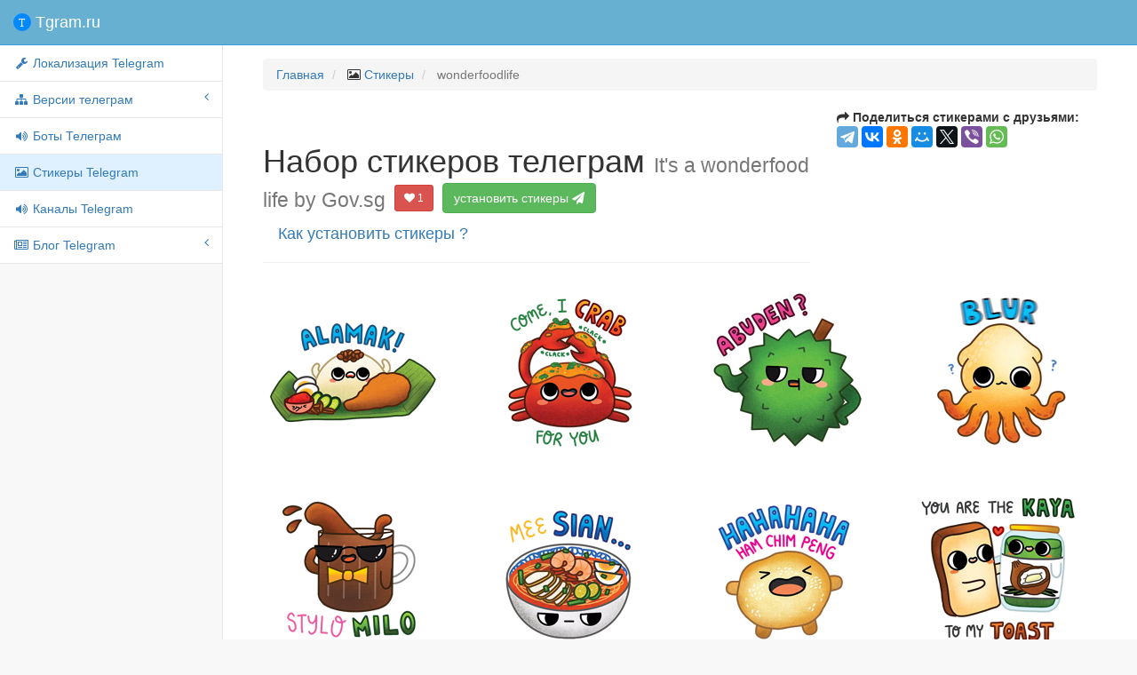

--- FILE ---
content_type: text/html; charset=utf-8
request_url: https://tgram.ru/stickers/wonderfoodlife
body_size: 4664
content:
<!DOCTYPE html>
<html lang="ru">
<head>

    <meta charset="utf-8">
    <meta http-equiv="X-UA-Compatible" content="IE=edge">
    <meta name="viewport" content="width=device-width, initial-scale=1">
    <meta name="description" content="Стикеры wonderfoodlife для мессенджера телеграм">
    <meta name="keywords" content="sticker,telegram,стикеры,Вкусная жизнь,телеграм стикеры,wonderfoodlife">


    <title>Стикеры телеграм It's a wonderfood life by Gov.sg</title>

    <!-- Bootstrap Core CSS -->
    <link href="https://tgram.ru/wiki/sb2/bower_components/bootstrap/dist/css/bootstrap.css" rel="stylesheet">

    <!-- MetisMenu CSS -->
    <link href="https://tgram.ru/wiki/sb2/bower_components/metisMenu/dist/metisMenu.min.css" rel="stylesheet">

    <!-- Custom CSS -->
    <link href="https://tgram.ru/wiki/sb2/dist/css/sb-admin-2.css" rel="stylesheet">

    <!-- Custom Fonts -->
    <link href="https://tgram.ru/wiki/font-awesome/css/font-awesome.min.css" rel="stylesheet" type="text/css">
    <link href="https://tgram.ru/wiki/font-awesome/css/animated.css" rel="stylesheet" type="text/css">

    <!-- HTML5 Shim and Respond.js IE8 support of HTML5 elements and media queries -->
    <!-- WARNING: Respond.js doesn't work if you view the page via file:// -->
    <!--[if lt IE 9]>
        <script src="https://oss.maxcdn.com/libs/html5shiv/3.7.0/html5shiv.js"></script>
        <script src="https://oss.maxcdn.com/libs/respond.js/1.4.2/respond.min.js"></script>
    <![endif]-->
<!-- Yandex.RTB -->
<script>window.yaContextCb=window.yaContextCb||[]</script>
<script src="https://yandex.ru/ads/system/context.js" async></script><!-- Yandex.RTB R-A-2118793-1 -->
<script>
window.yaContextCb.push(()=>{
	Ya.Context.AdvManager.render({
		"blockId": "R-A-2118793-1",
		"type": "fullscreen",
		"platform": "touch"
	})
})
</script>
</head>

<body>
    <div id="wrapper">

        <!-- Navigation -->

        <!-- Navigation -->
        <nav class="navbar navbar-default navbar-static-top" role="navigation" style="margin-bottom: 0">
            <div class="navbar-header">
                <button type="button" class="navbar-toggle" data-toggle="collapse" data-target=".navbar-collapse">
                    <span class="sr-only">Меню</span>
                    <span class="icon-bar"></span>
                    <span class="icon-bar"></span>
                    <span class="icon-bar"></span>
                </button>
                <a class="navbar-brand" href="https://tgram.ru/"><span class="tgramlogo"></span> Tgram.ru</a>
            </div>
            <!-- /.navbar-header -->

            <div class="navbar-default sidebar" role="navigation">
                <div class="sidebar-nav navbar-collapse">
                    <ul class="nav" id="side-menu">
                <li>
                 <a href="https://tgram.ru/wiki/locale_telegram.php"><i class="fa fa-fw fa-wrench"></i> Локализация Telegram</a>
                </li>
                        <li>
                            <a href="#"><i class="fa fa-sitemap fa-fw"></i> Версии телеграм<span class="fa arrow"></span></a>
                            <ul class="nav nav-second-level">
                    <li>
                        <a href="https://tgram.ru/wiki/android_telegram.php"><i class="fa fa-fw fa-android"></i> Android Telegram</a>
                                            </li>
                    <li>
                        <a href="https://tgram.ru/wiki/iphone_telegram.php"><i class="fa fa-fw fa-apple"></i> iPhone/iPad Telegram</a>
                                            </li>
                    <li>
                        <a href="https://tgram.ru/wiki/winphone_telegram.php"><i class="fa fa-fw fa-windows"></i> Windows Phone Telegram</a>
                                            </li>
                    <li>
                        <a href="https://tgram.ru/wiki/macosx_telegram.php"><i class="fa fa-fw fa-apple"></i>Mac OS X Telegram</a>
                                            </li>
                    <li>
                        <a href="https://tgram.ru/wiki/windows_telegram.php"><i class="fa fa-fw fa-windows"></i> Windows Telegram</a>
                                            </li>
                    <li>
                        <a href="https://tgram.ru/wiki/linux_telegram.php"><i class="fa fa-fw fa-linux"></i> linux Telegram</a>
                                            </li>
                    <li>
                        <a href="https://tgram.ru/wiki/web_telegram.php"><i class="fa fa-fw fa-html5"></i> Webogram Telegram</a>
                                            </li>
                            </ul>
                            <!-- /.nav-second-level -->
                        </li>


                    <li>
                                            <a href="https://tgram.ru/bots/"><i class="fa fa-fw fa-volume-up"></i> Боты Телеграм</a>
                                            </li>




                    <li class="active">
                                            <a class="active" href="https://tgram.ru/stickers/"><i class="fa fa-fw fa-image"></i> Стикеры Telegram</a>
                                            </li>


                    <li>
                                            <a href="https://tgram.ru/channels/"><i class="fa fa-fw fa-volume-up"></i> Каналы Telegram</a>
                                            </li>



                        <li>
                            <a href="https://tgram.ru/blog" target="_blank"><i class="fa fa-fw fa-newspaper-o"></i> Блог Telegram<span class="fa arrow"></span></a>
                                                        <ul class="nav nav-second-level">
                    <li>
                        <a href="https://tgram.ru/blog/category/news/" target="_blank"><i class="fa fa-fw fa-newspaper-o"></i> Новости Telegram</a>
                                            </li>
                    <li>
                        <a href="https://tgram.ru/blog/category/games/" target="_blank"><i class="fa fa-fw fa-gamepad"></i> Игры Telegram</a>
                                            </li>
                            </ul>
                            <!-- /.nav-second-level -->
                        </li>


                    </ul>
                </div>
                <!-- /.sidebar-collapse -->
            </div>
            <!-- /.navbar-static-side -->
        </nav>
 
        <div id="page-wrapper">


            <div class="container-fluid">
                <!-- Page Heading -->
                <div class="row">
                    <div class="col-lg-12">
                        <ol class="breadcrumb">
                            <li>
                                <a href="https://tgram.ru/">Главная</a>
                            </li>
                            <li>
                                <i class="fa fa-image"></i>  <a href="//tgram.ru/stickers">Стикеры</a>
                            </li>
                            <li class="active">
                              wonderfoodlife                            </li>
                        </ol>
                    </div>
                </div>
                <!-- /.row -->



       <!-- Page Heading -->
        <div class="row">
            <div class="col-lg-8">
                <h1 class="page-header">Набор стикеров телеграм
                    <small>It's a wonderfood life by Gov.sg</small>
                    <button data-like-id="wonderfoodlife" class="likeb btn btn-danger btn-sm"><i class="fa fa-heart"></i> <span class="likes">1</span></button>
                    <a href="tg://addstickers?set=wonderfoodlife" class="btn btn-medium btn-success">установить стикеры <i class="fa fa-paper-plane faa-horizontal animated"></i></a>
                    <a class="btn btn-lg btn-link" href="#howinstallsticker" data-toggle="modal" data-target="#modalinstallsticker">Как установить стикеры ?</a>
                </h1>
            </div>
            <div class="col-lg-4">
<script type="text/javascript" src="//yastatic.net/es5-shims/0.0.2/es5-shims.min.js" charset="utf-8"></script>
<script type="text/javascript" src="//yastatic.net/share2/share.js" charset="utf-8"></script>
<b><span class="fa fa-mail-forward"></span> Поделиться стикерами с друзьями:</b> <div class="ya-share2" data-services="telegram,vkontakte,facebook,odnoklassniki,moimir,gplus,twitter,viber,whatsapp" data-counter=""></div>
            </div>
        </div>
        <!-- /.row -->
<div class='row'>
<div class="col-md-3 col-sm-3 col-xs-6 col-lg-3 portfolio-item"><img class="img-responsive" src="https://tgram.ru/wiki/stickers/img/wonderfoodlife/png/1.png" alt="It's a wonderfood life by Gov.sg"></div>
<div class="col-md-3 col-sm-3 col-xs-6 col-lg-3 portfolio-item"><img class="img-responsive" src="https://tgram.ru/wiki/stickers/img/wonderfoodlife/png/10.png" alt="It's a wonderfood life by Gov.sg"></div>
<div class="col-md-3 col-sm-3 col-xs-6 col-lg-3 portfolio-item"><img class="img-responsive" src="https://tgram.ru/wiki/stickers/img/wonderfoodlife/png/11.png" alt="It's a wonderfood life by Gov.sg"></div>
<div class="col-md-3 col-sm-3 col-xs-6 col-lg-3 portfolio-item"><img class="img-responsive" src="https://tgram.ru/wiki/stickers/img/wonderfoodlife/png/12.png" alt="It's a wonderfood life by Gov.sg"></div>
</div>
<div class='row'>
<div class="col-md-3 col-sm-3 col-xs-6 col-lg-3 portfolio-item"><img class="img-responsive" src="https://tgram.ru/wiki/stickers/img/wonderfoodlife/png/13.png" alt="It's a wonderfood life by Gov.sg"></div>
<div class="col-md-3 col-sm-3 col-xs-6 col-lg-3 portfolio-item"><img class="img-responsive" src="https://tgram.ru/wiki/stickers/img/wonderfoodlife/png/14.png" alt="It's a wonderfood life by Gov.sg"></div>
<div class="col-md-3 col-sm-3 col-xs-6 col-lg-3 portfolio-item"><img class="img-responsive" src="https://tgram.ru/wiki/stickers/img/wonderfoodlife/png/15.png" alt="It's a wonderfood life by Gov.sg"></div>
<div class="col-md-3 col-sm-3 col-xs-6 col-lg-3 portfolio-item"><img class="img-responsive" src="https://tgram.ru/wiki/stickers/img/wonderfoodlife/png/16.png" alt="It's a wonderfood life by Gov.sg"></div>
</div>
<div class='row'>
<div class="col-md-3 col-sm-3 col-xs-6 col-lg-3 portfolio-item"><img class="img-responsive" src="https://tgram.ru/wiki/stickers/img/wonderfoodlife/png/17.png" alt="It's a wonderfood life by Gov.sg"></div>
<div class="col-md-3 col-sm-3 col-xs-6 col-lg-3 portfolio-item"><img class="img-responsive" src="https://tgram.ru/wiki/stickers/img/wonderfoodlife/png/18.png" alt="It's a wonderfood life by Gov.sg"></div>
<div class="col-md-3 col-sm-3 col-xs-6 col-lg-3 portfolio-item"><img class="img-responsive" src="https://tgram.ru/wiki/stickers/img/wonderfoodlife/png/19.png" alt="It's a wonderfood life by Gov.sg"></div>
<div class="col-md-3 col-sm-3 col-xs-6 col-lg-3 portfolio-item"><img class="img-responsive" src="https://tgram.ru/wiki/stickers/img/wonderfoodlife/png/2.png" alt="It's a wonderfood life by Gov.sg"></div>
</div>
<div class='row'>
<div class="col-md-3 col-sm-3 col-xs-6 col-lg-3 portfolio-item"><img class="img-responsive" src="https://tgram.ru/wiki/stickers/img/wonderfoodlife/png/20.png" alt="It's a wonderfood life by Gov.sg"></div>
<div class="col-md-3 col-sm-3 col-xs-6 col-lg-3 portfolio-item"><img class="img-responsive" src="https://tgram.ru/wiki/stickers/img/wonderfoodlife/png/21.png" alt="It's a wonderfood life by Gov.sg"></div>
<div class="col-md-3 col-sm-3 col-xs-6 col-lg-3 portfolio-item"><img class="img-responsive" src="https://tgram.ru/wiki/stickers/img/wonderfoodlife/png/22.png" alt="It's a wonderfood life by Gov.sg"></div>
<div class="col-md-3 col-sm-3 col-xs-6 col-lg-3 portfolio-item"><img class="img-responsive" src="https://tgram.ru/wiki/stickers/img/wonderfoodlife/png/23.png" alt="It's a wonderfood life by Gov.sg"></div>
</div>
<div class='row'>
<div class="col-md-3 col-sm-3 col-xs-6 col-lg-3 portfolio-item"><img class="img-responsive" src="https://tgram.ru/wiki/stickers/img/wonderfoodlife/png/24.png" alt="It's a wonderfood life by Gov.sg"></div>
<div class="col-md-3 col-sm-3 col-xs-6 col-lg-3 portfolio-item"><img class="img-responsive" src="https://tgram.ru/wiki/stickers/img/wonderfoodlife/png/3.png" alt="It's a wonderfood life by Gov.sg"></div>
<div class="col-md-3 col-sm-3 col-xs-6 col-lg-3 portfolio-item"><img class="img-responsive" src="https://tgram.ru/wiki/stickers/img/wonderfoodlife/png/4.png" alt="It's a wonderfood life by Gov.sg"></div>
<div class="col-md-3 col-sm-3 col-xs-6 col-lg-3 portfolio-item"><img class="img-responsive" src="https://tgram.ru/wiki/stickers/img/wonderfoodlife/png/5.png" alt="It's a wonderfood life by Gov.sg"></div>
</div>
<div class='row'>
<div class="col-md-3 col-sm-3 col-xs-6 col-lg-3 portfolio-item"><img class="img-responsive" src="https://tgram.ru/wiki/stickers/img/wonderfoodlife/png/6.png" alt="It's a wonderfood life by Gov.sg"></div>
<div class="col-md-3 col-sm-3 col-xs-6 col-lg-3 portfolio-item"><img class="img-responsive" src="https://tgram.ru/wiki/stickers/img/wonderfoodlife/png/7.png" alt="It's a wonderfood life by Gov.sg"></div>
<div class="col-md-3 col-sm-3 col-xs-6 col-lg-3 portfolio-item"><img class="img-responsive" src="https://tgram.ru/wiki/stickers/img/wonderfoodlife/png/8.png" alt="It's a wonderfood life by Gov.sg"></div>
<div class="col-md-3 col-sm-3 col-xs-6 col-lg-3 portfolio-item"><img class="img-responsive" src="https://tgram.ru/wiki/stickers/img/wonderfoodlife/png/9.png" alt="It's a wonderfood life by Gov.sg"></div>
</div>
<div class='row'><div class='col-lg-12'></div></div>





            </div>
            <!-- /.container-fluid -->
<div id="modalinstallsticker" class="modal fade">
  <div class="modal-dialog">
    <div class="modal-content">
      <div class="modal-header">
        <button type="button" class="close" data-dismiss="modal" aria-hidden="true">×</button>
        <h4 class="modal-title">Как установить или удалить стикеры телеграм</h4>
      </div>
      <div class="modal-body">
        <b>Установка стикеров: </b>
        <p>Вы можете установить набор стикеров прямо из нашего каталога, нажав на зелёную кнопку <button type="button" class="btn btn-sm btn-success" onclick="alert('Закройте текущую инструкцию и выберите набор стикеров для установки');">установить</button>, но при этом должно быть запущено приложение Telegram.<br>
         А если проще, то подпишитесь на канал <a class="btn btn-sm btn-primary" target="_blank" href="https://telegram.im/@AllTelegramStickers">@AllTelegramStickers</a>, где Вы найдёте все стикеры по хэш тэгам, а также будете получать все новые и популярные стикеры прямо в Телеграм.
         </p>
        <b>Удаление стикеров:</b>
        <p>Для удаления стикеров откройте приложение телеграм с телефона, вызовите главное меню -> настройки(settings) -> стикеры (stickers)  -> выберите нужный набор стикеров и во всплывающем меню нажмите удалить (delete)
         </p>
      </div>
    </div><!-- /.modal-content -->
  </div><!-- /.modal-dialog -->
</div><!-- /.modal -->
        </div>
        <!-- /#page-wrapper -->

    </div>
    <!-- /#wrapper -->


    <!-- jQuery-->
    <script src="//ajax.googleapis.com/ajax/libs/jquery/2.1.4/jquery.min.js"></script>
    <script>window.jQuery || document.write('<script src="https://tgram.ru/wiki/sb2/bower_components/jquery/dist/jquery.min.js"><\/script>')</script>
    <!-- bootstrap-->
    <script src="//maxcdn.bootstrapcdn.com/bootstrap/3.3.6/js/bootstrap.min.js"></script>
    <script>typeof $.fn.popover == 'function' || document.write('<script src="https://tgram.ru/wiki/sb2/bower_components/bootstrap/dist/js/bootstrap.min.js"><\/script>')</script>

    <!-- Metis Menu Plugin JavaScript -->
    <script src="https://tgram.ru/wiki/sb2/bower_components/metisMenu/dist/metisMenu.min.js"></script>

    <!-- Custom Theme JavaScript -->
    <script src="https://tgram.ru/wiki/sb2/dist/js/sb-admin-2.js"></script>

    <script src="https://tgram.ru/wiki/js/button_down.js"></script>
    <link href="https://tgram.ru/wiki/sb2/dist/css/button-up-down.css" rel="stylesheet">

	<div id="top-link" style="display: hidden">
		<a href="#top" id="top-link-a"><span id="topicon"></span><span id="text">наверх</span></a>
	</div>

<!-- Yandex.Metrika counter --> <script type="text/javascript"> (function (d, w, c) { (w[c] = w[c] || []).push(function() { try { w.yaCounter30608427 = new Ya.Metrika({ id:30608427, clickmap:true, trackLinks:true, accurateTrackBounce:true }); } catch(e) { } }); var n = d.getElementsByTagName("script")[0], s = d.createElement("script"), f = function () { n.parentNode.insertBefore(s, n); }; s.type = "text/javascript"; s.async = true; s.src = "https://mc.yandex.ru/metrika/watch.js"; if (w.opera == "[object Opera]") { d.addEventListener("DOMContentLoaded", f, false); } else { f(); } })(document, window, "yandex_metrika_callbacks"); </script> <noscript><div><img src="https://mc.yandex.ru/watch/30608427" style="position:absolute; left:-9999px;" alt="" /></div></noscript> <!-- /Yandex.Metrika counter -->

<script>
  (function(i,s,o,g,r,a,m){i['GoogleAnalyticsObject']=r;i[r]=i[r]||function(){
  (i[r].q=i[r].q||[]).push(arguments)},i[r].l=1*new Date();a=s.createElement(o),
  m=s.getElementsByTagName(o)[0];a.async=1;a.src=g;m.parentNode.insertBefore(a,m)
  })(window,document,'script','https://www.google-analytics.com/analytics.js','ga');
  ga('create', 'UA-86032888-1', 'auto');
  ga('send', 'pageview');
</script>



<script type="text/javascript">

$(window).load(function() {
  if ( typeof(window.google_jobrunner) === "undefined" ) {
        //console.log("ad blocker installed");
        $('.adsgoogle').hide();
      } else {
       $('.adsgoogle').show();
        //console.log("no ad blocking found.");
      }
});

  $('.likeb').click(function() {
      var self = this;
      // locks the buttons
      $(self).attr('disabled','true');
      var idtg=$(self).attr('data-like-id');
      $.ajax({ // sending data to the server
        url: 'https://tgram.ru/wiki/postlike.php',
        type: 'post',
        data: 'id='+idtg+'&type=stickers',
        dataType: 'json',
        success: function (data) {
          // unlocks the buttons
          if(data.like>0) { $(self).find('.fa-heart').addClass('fa-thumbs-up faa-bounce animated'); }
          else { $(self).find('.fa-heart').addClass('fa-thumbs-down faa-bounce animated'); }
           setTimeout(function(){
           $(self).find('.likes').text(data.vote);
           $(self).removeAttr('disabled').find('.fa-heart').removeClass('faa-pulse faa-bounce animated fa-thumbs-down fa-thumbs-up');
           }, 1000);
        }
      });
  });
</script>



<script async src="//pagead2.googlesyndication.com/pagead/js/adsbygoogle.js"></script>
<ins class="adsbygoogle"
     style="display:block; text-align:center;"
     data-ad-layout="in-article"
     data-ad-format="fluid"
     data-ad-client="ca-pub-3744862350344310"
     data-ad-slot="2608098037"></ins>
<script>
     (adsbygoogle = window.adsbygoogle || []).push({});
</script>
</body>

</html>

--- FILE ---
content_type: text/html; charset=utf-8
request_url: https://www.google.com/recaptcha/api2/aframe
body_size: 269
content:
<!DOCTYPE HTML><html><head><meta http-equiv="content-type" content="text/html; charset=UTF-8"></head><body><script nonce="Sk4zsDCpLUMPklTuzuFLWQ">/** Anti-fraud and anti-abuse applications only. See google.com/recaptcha */ try{var clients={'sodar':'https://pagead2.googlesyndication.com/pagead/sodar?'};window.addEventListener("message",function(a){try{if(a.source===window.parent){var b=JSON.parse(a.data);var c=clients[b['id']];if(c){var d=document.createElement('img');d.src=c+b['params']+'&rc='+(localStorage.getItem("rc::a")?sessionStorage.getItem("rc::b"):"");window.document.body.appendChild(d);sessionStorage.setItem("rc::e",parseInt(sessionStorage.getItem("rc::e")||0)+1);localStorage.setItem("rc::h",'1768421183594');}}}catch(b){}});window.parent.postMessage("_grecaptcha_ready", "*");}catch(b){}</script></body></html>